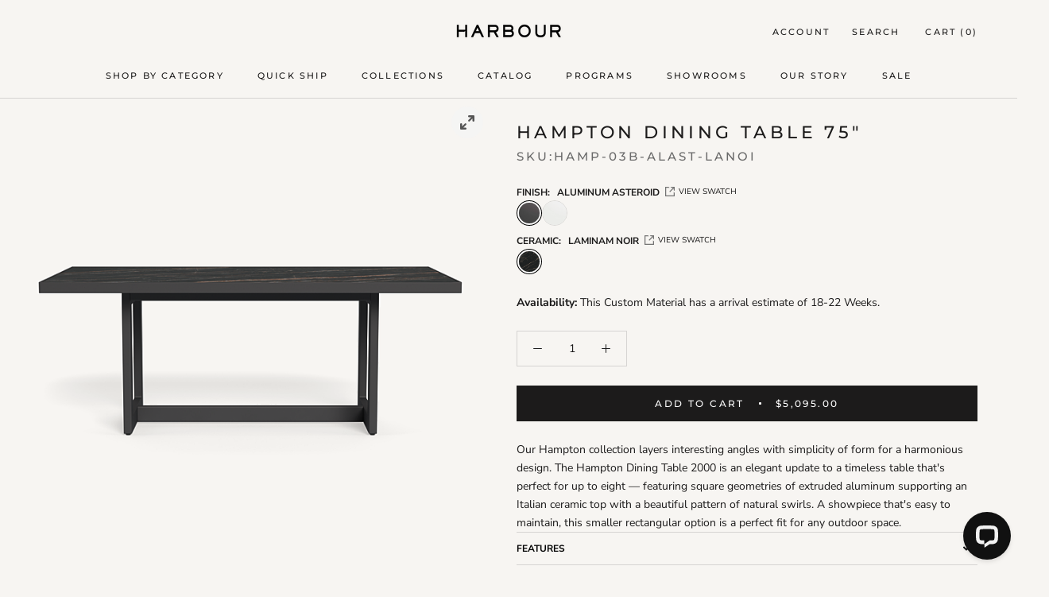

--- FILE ---
content_type: text/css
request_url: https://shopharbour.com/cdn/shop/t/191/assets/eu-overrides.css?v=19096983060621441861768862872
body_size: -182
content:
html.eu-visitor .shopify-payment-button,html.eu-visitor .shopify-payment-button__button,html.eu-visitor .shopify-payment-button__more-options{display:none!important}html.eu-visitor .ProductMeta__PriceList,html.eu-visitor .ProductMeta__PriceList_Membership,html.eu-visitor .ProductMeta__UnitPriceMeasurement,html.eu-visitor .ProductMeta__TaxNotice,html.eu-visitor .ProductItem__PriceList,html.eu-visitor .ProductItem__PriceList_Membership,html.eu-visitor .CartItem__PriceList,html.eu-visitor .CustomerLoggedIn_CartItem__PriceList,html.eu-visitor .Price,html.eu-visitor shopify-payment-terms{display:none!important}html.eu-visitor [data-menu-quick-ship=true]{display:none!important}html.eu-visitor section[data-explore-instock=true]{display:none!important}.EUQuoteCTA,html.eu-visitor .EUQuoteCTA,html.eu-visitor .Cart__Checkout,html.eu-visitor .Cart__Taxes,.Cart__RequestQuote{display:none!important}html.eu-visitor .Cart__RequestQuote{display:block!important}.Header__LanguageSelector{display:none!important}html.eu-visitor .Header__LanguageSelector{display:block!important}html.eu-visitor .ProductItem__Wrapper .ProductItem__LabelList{display:none!important}html.eu-visitor .Product__InfoWrapper .available-soon:not(.eu-eta-visible){display:none!important}html.eu-visitor .Product__InfoWrapper .available-soon.eu-eta-visible{display:block!important}.specs-table--eu,html.eu-visitor .specs-table--us{display:none!important}html.eu-visitor .specs-table--eu{display:table!important}html.eu-visitor [data-filter-label=in-stock-categories],html.eu-visitor [data-filter-label=in-stock],html.eu-visitor [data-filter-label=collections],html.eu-visitor [data-filter-label=frames],html.eu-visitor [data-filter-label=fabrics],html.eu-visitor [data-filter-label=price],html.eu-visitor [data-value=price-ascending],html.eu-visitor [data-value=price-descending]{display:none!important}html.eu-visitor .ProductItem__ImageWrapper--withAlternateImage:hover .ProductItem__Image{opacity:1!important}html.eu-visitor .ProductItem__ImageWrapper--withAlternateImage:hover .ProductItem__Image--alternate{opacity:0!important}#request-quote-modal .globo-form-app.default-layout.gfb-style-flat.gfb-font-size-medium{margin:0!important}.wsaio_coupon_link,.weglot-container,.weglot_switcher,#weglot-switcher-1{display:none!important}
/*# sourceMappingURL=/cdn/shop/t/191/assets/eu-overrides.css.map?v=19096983060621441861768862872 */


--- FILE ---
content_type: text/css
request_url: https://shopharbour.com/cdn/shop/t/191/assets/cylindo-custom.aio.min.css?v=16642812637614712461757216547
body_size: -606
content:
.cylindo-thumbnail-list{height:100px!important;align-items:center;justify-content:center;display:flex}.cylindo-thumbnail-list>li{opacity:1!important;width:90px!important;margin-left:5px!important;margin-right:5px!important}.cylindo-thumbnail-list>li.active img{border-color:var(--heading-color)}.cylindo-thumbnail-list>li>img{width:90px;border:1px solid #fff0}.cylindo-drag-to-rotate-tooltip{display:none!important}.cylindo-viewer-container.has-thumbs{margin-bottom:0}

--- FILE ---
content_type: text/css
request_url: https://shopharbour.com/cdn/shop/t/191/assets/product-explore-gallery.aio.min.css?v=15940021150906571901757216551
body_size: -614
content:
.ProductExploreGallery{padding:0 0;border-top:1px solid var(--border-color);background-color:#efefef}.ProductExploreGallery__Heading h3{display:none!important;font-family:Montserrat;font-weight:500;font-size:18px;line-height:30px;text-align:center;letter-spacing:3.6px;text-transform:uppercase;color:#1c1b1b}.ProductExploreGallery__Slideshow .ProductExploreGallery__Cell{width:40%;cursor:pointer}.ProductExploreGallery__pswp .pswp__img{cursor:default!important}.ProductExploreGallery__Cell--image img{object-fit:contain}.ProductExploreGallery__Slideshow .flickity-prev-next-button.previous{position:absolute;top:50%;left:10px}.ProductExploreGallery__Slideshow .flickity-prev-next-button.next{position:absolute;top:50%;right:10px}.ProductExploreGallery .Container{padding:0}

--- FILE ---
content_type: text/css
request_url: https://shopharbour.com/cdn/shop/t/191/assets/variant-selector.aio.min.css?v=85850421402212437101757216550
body_size: 413
content:
.ProductForm__Options{position:relative}.ProductVariant__Group{margin-bottom:10px}.ProductVariant__Item{cursor:pointer}.ProductVariant__Values{display:flex;flex-wrap:wrap;gap:7px}.HideVariant__Image{display:none!important}.ProductVariant__Radio{display:none}.ProductVariant__Item.variant_selected_initially .ProductVariant__Radio+.ProductVariant__Label,.ProductVariant__Radio:checked+.ProductVariant__Label{border:3px solid #000}.ProductVariant__Item.variant_selected_initially .ProductVariant__Radio+.ProductVariant__Label img,.ProductVariant__Radio:checked+.ProductVariant__Label img{box-shadow:0 0 0 2px #fff}.ProductVariant__HideSwatch{display:none!important}.ProductVariant__Label{border-radius:50px;border:1px solid #6a6a6a33;height:32px;width:32px;display:block;position:relative}.ProductVariant__Label.has_no_swatch{border-radius:0;border:1px solid #6a6a6a33;height:initial;width:initial;display:block;position:relative;padding:5px 10px}.ProductVariant__Radio:checked+.ProductVariant__Label.has_no_swatch{border:1px solid #000}.ProductVariant__Label img{border-radius:50px;cursor:pointer;height:100%;width:100%}.ProductVariant__Title__Toggle{display:flex;flex-direction:row;align-items:center}.ProductVariant__OptionName{display:block!important;text-transform:uppercase;font-weight:700;font-size:11px;white-space:nowrap}.ProductVariant__SwatchTitle{font-weight:600;font-size:12px;margin-bottom:4px}.ProductVariant__SelectedValue{margin-left:6px;margin-right:7px}.ProductVariant__SelectedSwatch{width:100%;margin-top:16px}.ProductVariant__SwatchDetails{display:flex;align-items:center;gap:27px}.ProductVariant__Modal__SwatchAddToCart{width:108px;height:40px;background:#1c1b1b;border:1px solid #1c1b1b;border-radius:0;color:#fff}.ProductVariant__Modal__Box{display:grid;grid-template-columns:1fr auto;width:100%;gap:20px;align-items:center;background:#fff;margin-top:auto;margin-bottom:10px}.ProductVariant__Modal__SwatchDetails{display:flex;flex-direction:column}.ProductVariant__Modal__SwatchTitle{font-family:"Nunito Sans";font-style:normal;font-weight:700;font-size:12px;line-height:100%;color:#1c1b1b}.ProductVariant__Modal__SwatchAddToCart p{font-family:Montserrat;font-style:normal;font-weight:500;font-size:12px;line-height:130%;text-align:center;letter-spacing:2.2px;text-transform:uppercase;color:#fff}.ProductVariant__GroupContainer:not(:last-child){margin-bottom:10px}.Custom__Container{margin-bottom:32px}.ProductVariant__SwatchAddToCart{font-size:12px;text-transform:uppercase;font-weight:700;text-decoration:underline;position:relative}.ProductVariant__SwatchAddToCart::before .ProductVariant__Modal__SwatchAddToCart::before{content:"";height:3px;width:3px;background:#000;position:absolute;top:50%;transform:translateY(-50%);left:-14px;border-radius:100%}.ProductName{font-family:Montserrat;font-style:normal;font-weight:500;font-size:16px;line-height:20px;letter-spacing:3.6px;text-transform:uppercase;margin-bottom:24px}.ProductDescription,.ProductVariant__Tooltip,.ProductVariant__Tooltip__Description{font-family:"Nunito Sans";font-style:normal;font-weight:400;font-size:13px;line-height:21px;color:#1c1b1b}.ProductVariant__Tooltip__Description{display:flex;flex-direction:column;align-items:flex-start;padding:16px;background:#fff;z-index:10;overflow:hidden}.ProductVariant__Tooltip__Content{overflow-y:auto;margin-bottom:20px}@media (min-width:1024px){.ProductVariant__Tooltip{position:fixed;top:50%;left:-35%;transform:translate(-50%,-15%);height:80vh;width:100%;max-width:375px;z-index:10;grid-template-columns:1fr;grid-template-rows:300px 1fr;display:none}}@media (max-width:650px){.ProductVariant__Tooltip{position:fixed;top:50%;left:50%;transform:translate(-50%,-50%);height:80vh;width:100%;max-width:375px;z-index:10;grid-template-columns:1fr;grid-template-rows:300px 1fr;display:none}}.ProductVariant__Tooltip__Image{height:100%;width:100%}.ProductVariant__Tooltip__Image img{height:100%;width:100%;object-fit:cover}.ProductVariant__Tooltip__Close{position:absolute;top:16px;right:16px;z-index:11;pointer-events:auto}.Tooltip__Toggle{display:flex;cursor:pointer;align-items:center;font-size:10px;margin-bottom:3px;white-space:nowrap;z-index:1}.Tooltip__Toggle svg{z-index:10;margin-right:5px}.Tooltip__Overlay{position:fixed;top:0;left:0;right:0;bottom:0;background:#000;opacity:.7;z-index:9;display:none}.ProductMeta__Sku{display:none}.ProductMeta__PriceList{display:none!important}@media (min-width:1024px){.ProductMeta__Sku{display:flex}.ProductVariant__Tooltip{height:initial;grid-template-rows:251px 251px;width:335px;z-index:10}.ProductVariant__OptionName{font-size:12px}}@media (min-width:1024px){.ProductVariant__Item:hover .ProductVariant__Tooltip{display:grid!important;position:absolute;top:-55px}.ProductMeta__Sku{display:flex}.ProductVariant__Tooltip:after{content:"";position:absolute;height:100%;width:25px;right:-25px}}

--- FILE ---
content_type: application/javascript
request_url: https://cdn.hyperspeed.me/script/assets-cdn.starapps.studio/apps/vsk/shopharbouroutdoor/data-1654294211.js?shop={{shop.permanent_domain}}
body_size: -320
content:
void 0===window.starapps_data&&(window.starapps_data={}),window.starapps_data.product_groups=[],window.starapps_data.product_groups_chart={};

--- FILE ---
content_type: text/javascript
request_url: https://shopharbour.com/cdn/shop/t/191/assets/geoip.js?v=87563616041447759131768961840
body_size: 1805
content:
document.addEventListener("DOMContentLoaded",function(){const HARBOUR_INTERNATIONAL_COOKIE="harbour_international_acknowledged",HARBOUR_EU_COOKIE="harbour_eu_acknowledged";let retryCount=0,popupElement=null,euPopupElement=null,euWelcomePopupElement=null;function getPopupElement(){return popupElement||(popupElement=document.getElementById("geoip-popup-container")),popupElement}function getEUPopupElement(){return euPopupElement||(euPopupElement=document.getElementById("geoip-eu-popup-container")),euPopupElement}function getEUWelcomePopupElement(){return euWelcomePopupElement||(euWelcomePopupElement=document.getElementById("geoip-eu-welcome-popup-container")),euWelcomePopupElement}function getCookie(name){const parts=`; ${document.cookie}`.split(`; ${name}=`);return parts.length===2?parts.pop().split(";").shift():null}function setCookie(name,value,days){let expires="";if(days){const date=new Date;date.setTime(date.getTime()+days*24*60*60*1e3),expires="; expires="+date.toUTCString()}document.cookie=name+"="+(value||"")+expires+"; path=/; SameSite=Lax"}function applyEUVisitorFlag(){document.documentElement.classList.add("eu-visitor"),document.dispatchEvent(new CustomEvent("harbour:eu-visitor-detected"))}function removeRegionSections(regionToRemove){document.querySelectorAll('[data-region-visibility="'+regionToRemove+'"]').forEach(function(section){var wrapper=section.closest(".shopify-section");wrapper?wrapper.remove():section.remove()})}function replaceCartTextForEU(){document.querySelectorAll('[data-action="add-to-cart"]').forEach(function(btn){var textSpan=btn.querySelector("span:first-child");textSpan&&textSpan.textContent.trim().toLowerCase()==="add to cart"&&(textSpan.textContent="Add to Quote",btn.innerHTML="",btn.appendChild(textSpan))}),document.querySelectorAll('a[data-drawer-id="sidebar-cart"]').forEach(function(link){let headingElement=link.classList.contains("Heading")?link:link.querySelector(".Heading.u-h6");if(headingElement){const text=headingElement.textContent;headingElement.textContent=text.replace(/Cart/gi,"Quote")}});const drawerTitle=document.querySelector(".Drawer__Title.Heading.u-h4");drawerTitle&&drawerTitle.textContent.toLowerCase().includes("cart")&&(drawerTitle.textContent="QUOTE")}const EU_SHIPPING_HTML='<p style="margin: 0;"><strong>Standard Delivery</strong> throughout Europe: 1-2 weeks.</p><p style="margin: 0;"><strong>White Glove Delivery</strong> throughout Europe: 1-3 weeks.</p>';function replaceShippingTextForEU(){const shippingTab=document.querySelector('[data-et-handle="tabs-shipping"] .easytabs-content-holder');shippingTab&&shippingTab.innerHTML!==EU_SHIPPING_HTML&&(shippingTab.innerHTML=EU_SHIPPING_HTML)}const EU_LINK_REPLACEMENTS={"/pages/trade-program":"/pages/trade-program-eu","/pages/shipping-delivery":"/pages/shipping-delivery-eu","/collections/in-stock":"/pages/european-stocking-program"},EU_REDIRECT_PATHS=["/collections/in-stock-all-outdoor","/collections/outdoor-furniture-covers","/collections/in-stock-weather-covers-ships-within-3-days","/collections/in-stock-swatches-ships-within-3-days","/collections/in-stock-throws-ships-within-3-days","/collections/in-stock-outdoor-sconces-ships-within-3-days","/collections/in-stock-outdoor-bar-carts-ships-within-3-days","/collections/in-stock-living","/collections/in-stock-outdoor-fire-tables","/collections/in-stock-outdoor-bar-tables","/collections/in-stock-outdoor-sectionals","/collections/in-stock-outdoor-lounge-chairs","/collections/in-stock-outdoor-side-tables","/collections/in-stock-dining","/collections/in-stock-pool","/collections/in-stock-outdoor-day-beds","/collections/in-stock-outdoor-dining-chairs","/collections/in-stock-outdoor-sun-lounges","/collections/in-stock-outdoor-coffee-tables","/collections/in-stock-outdoor-sofas","/collections/in-stock-outdoor-dining-tables","/collections/in-stock-outdoor-ottomans","/collections/in-stock-outdoor-counter-and-bar-stools","/collections/in-stock-outdoor-cabanas","/collections/sale-outdoor"],EU_REDIRECT_DESTINATION="/collections/eu-in-stock";function redirectToEUCollectionIfNeeded(){const currentPath=window.location.pathname,normalizedPath=currentPath.endsWith("/")?currentPath.slice(0,-1):currentPath;return EU_REDIRECT_PATHS.includes(normalizedPath)?(window.location.href=EU_REDIRECT_DESTINATION,!0):!1}function replaceNavigationLinksForEU(){Object.keys(EU_LINK_REPLACEMENTS).forEach(function(usUrl){const euUrl=EU_LINK_REPLACEMENTS[usUrl];document.querySelectorAll('a[href="'+usUrl+'"], a[href="'+usUrl+'/"]').forEach(function(link){link.setAttribute("href",euUrl)})})}function addEUInStockMenuItem(){const mainNav=document.querySelector(".Header__MainNav .HorizontalList");if(mainNav){const inStockItem=document.createElement("li");inStockItem.className="HorizontalList__Item HorizontalList__Item--eu-instock",inStockItem.innerHTML='<a href="/pages/european-stocking-program" class="Heading u-h6">IN STOCK</a>',mainNav.insertBefore(inStockItem,mainNav.firstChild)}const sidebarNav=document.querySelector(".SidebarMenu__Nav--primary");if(sidebarNav){const inStockCollapsible=document.createElement("div");inStockCollapsible.className="Collapsible Collapsible--eu-instock",inStockCollapsible.innerHTML='<a href="/pages/european-stocking-program" class="Collapsible__Button Heading Link Link--primary u-h6">IN STOCK</a>',sidebarNav.insertBefore(inStockCollapsible,sidebarNav.firstChild)}}var isModifyingFilters=!1;function modifyCollectionFiltersForEU(){window.location.pathname.startsWith("/collections/eu-in-stock")&&(isModifyingFilters||(isModifyingFilters=!0,document.querySelectorAll(".Linklist__Item label").forEach(function(label){if(!label.hasAttribute("data-eu-processed")){var text=label.textContent,zeroMatch=text.match(/\s*\(0\)\s*$/);if(zeroMatch){var listItem=label.closest(".Linklist__Item");listItem&&(listItem.style.display="none"),label.setAttribute("data-eu-processed","true");return}var newText=text.replace(/\s*\(\d+\)\s*$/,"");newText!==text&&(label.textContent=newText),label.setAttribute("data-eu-processed","true")}}),isModifyingFilters=!1))}function setupFilterObserver(){if(window.location.pathname.startsWith("/collections/eu-in-stock")){modifyCollectionFiltersForEU();var filterContainer=document.querySelector(".CollectionFilters");if(filterContainer){var observer=new MutationObserver(function(mutations){modifyCollectionFiltersForEU()});observer.observe(filterContainer,{childList:!0,subtree:!0})}document.addEventListener("shopify:section:load",modifyCollectionFiltersForEU)}}function getContinent(countryData){return!countryData||!countryData.continent||!countryData.continent.code?!1:countryData.continent.code}function showNonUSPopup(){const popup=getPopupElement();popup&&(popup.style.display="flex")}function hideNonUSPopup(){const popup=getPopupElement();popup&&(popup.style.display="none")}function showEUPopup(){const popup=getEUPopupElement();popup&&(popup.style.display="flex")}function hideEUPopup(){const popup=getEUPopupElement();popup&&(popup.style.display="none")}function showEUWelcomePopup(){const popup=getEUWelcomePopupElement();popup&&(popup.style.display="flex")}function hideEUWelcomePopup(){const popup=getEUWelcomePopupElement();popup&&(popup.style.display="none")}function applyEUExperience(){if(redirectToEUCollectionIfNeeded())return;applyEUVisitorFlag(),removeRegionSections("us"),replaceCartTextForEU(),replaceNavigationLinksForEU(),addEUInStockMenuItem(),setupFilterObserver();let shippingRetries=0;const maxShippingRetries=10;function tryReplaceShipping(){document.querySelector('[data-et-handle="tabs-shipping"] .easytabs-content-holder')?replaceShippingTextForEU():shippingRetries<maxShippingRetries&&(shippingRetries++,setTimeout(tryReplaceShipping,500))}tryReplaceShipping()}function handleGeoIP(countryData){const continent=getContinent(countryData);if(continent==="EU"){const sitePreference=getCookie(HARBOUR_EU_COOKIE);if(sitePreference==="us"){removeRegionSections("eu");return}applyEUExperience(),sitePreference||showEUWelcomePopup();return}removeRegionSections("eu"),getCookie(HARBOUR_INTERNATIONAL_COOKIE)||continent!=="NA"&&continent!=="EU"&&continent!=="OC"&&showNonUSPopup()}function initializeGeoIP(){if(typeof geoip2>"u"){retryCount<3&&(retryCount++,setTimeout(initializeGeoIP,1e3));return}geoip2.country(function(countryData){handleGeoIP(countryData)},function(error){console.error("[GeoIP] Error:",error)})}initializeGeoIP(),document.addEventListener("click",function(event){if(event.target&&event.target.id==="geoip-understand-button"&&(setCookie(HARBOUR_INTERNATIONAL_COOKIE,"true",5),hideNonUSPopup()),event.target&&event.target.hasAttribute("data-locale-code")){const languageUrl=event.target.getAttribute("data-language-url");setCookie(HARBOUR_EU_COOKIE,"eu",5),hideEUPopup(),languageUrl&&(window.location.href=languageUrl)}event.target&&event.target.id==="geoip-eu-welcome-continue"&&(setCookie(HARBOUR_EU_COOKIE,"eu",5),hideEUWelcomePopup()),event.target&&event.target.id==="geoip-eu-welcome-us"&&(event.preventDefault(),setCookie(HARBOUR_EU_COOKIE,"us",5),hideEUWelcomePopup(),window.location.reload())}),document.addEventListener("DOMContentLoaded",function(){if(!document.documentElement.classList.contains("eu-visitor"))return;const cartDrawer=document.getElementById("sidebar-cart");cartDrawer&&new MutationObserver(function(mutations){mutations.forEach(function(mutation){if(mutation.type==="attributes"&&mutation.attributeName==="aria-hidden"){const target=mutation.target;target.id==="sidebar-cart"&&target.getAttribute("aria-hidden")==="false"&&setTimeout(replaceCartTextForEU,50)}})}).observe(cartDrawer,{attributes:!0})})});
//# sourceMappingURL=/cdn/shop/t/191/assets/geoip.js.map?v=87563616041447759131768961840


--- FILE ---
content_type: application/javascript
request_url: https://cdn.hyperspeed.me/script/api.fastbundle.co/react-src/static/js/main.min.js?rgn=507127
body_size: 160
content:
if(!window.rbrHideScripts){window.rbrHideScripts=!0;const e="api.fastbundle.co",n="sdk.fastbundle.co",t=`https://${e}/v3/fast-bundle-conf/?shop_domain=${window.Shopify.shop}`,d=`https://${n}/{version}/main.min.js`,o=`https://${n}/{version}/vendor.js`,i=`https://${e}/scripts/cart.js`,s=`https://${n}/{version}/main.min.css`,c=Boolean(document.querySelectorAll(`script[src*="${n}"][type="module"]`).length),r=Boolean(document.querySelectorAll(`script[src*="${i}"]`).length);function addScriptsToHead(e){if(e.is_active){const n=e;n.pid=window.pid?`${window.pid}`:n.pid||"",n.domain=window.Shopify.shop,window.FastBundleConf=n;const t=n.frontend_version||"1.0.0",c=`?rgn=${n?.rgn}`,a=document.createElement("script");a.async=!0;let p=document.createElement("link");p.rel="stylesheet",a.src=d.replace("{version}",t),a.type="module",p.href=s.replace("{version}",t);let l=document.createElement("link");if(l.rel="modulepreload",l.href=o.replace("{version}",t),document.head.appendChild(l),document.head.appendChild(a),document.head.appendChild(p),!r){const e=document.createElement("script");e.src=i+c,e.async=!0,e.type="text/javascript",document.head.appendChild(e)}}}c||(window.FastBundleConf?.pid||window.fetch(window.location.pathname+".js").then((e=>e.json())).then((e=>window.pid=e.id)),window.FastBundleConf?addScriptsToHead(window.FastBundleConf):window.fetch(t).then((e=>e.json())).then((e=>addScriptsToHead(e))))}

--- FILE ---
content_type: text/javascript
request_url: https://shopharbour.com/cdn/shop/t/191/assets/flits_custom.js?v=84923472326777202981757216549
body_size: -765
content:
(function(Flits){if(Flits.Metafields.IS_SOCIAL_LOGIN_PAID&&Flits.Metafields.IS_SOCIAL_LOGIN_ENABLE){if(window.flitsObjects.allCssJs.socialLoginJs){Flits.LoadStyleScript('socialLoginJs',window.flitsObjects.allCssJs.socialLoginJs.url)}}}(Flits))

--- FILE ---
content_type: text/javascript
request_url: https://shopharbour.com/cdn/shop/t/191/assets/variable-products.js?v=139547795190963715341757216548
body_size: 11286
content:
function variableProductsInit(e){function t(){try{"undefined"!=typeof Shopify&&(Shopify.theme.name.toLowerCase().includes("wokiee")||document.querySelector(".tt-image-box"))&&(variableProductsInit.wokieeInterval=setInterval(()=>$(document).trigger("resize"),800)),document.querySelector(".tt-cart button").addEventListener("click",()=>{clearInterval(variableProductsInit.wokieeInterval)})}catch(e){}}function o(){function t(t){const n=a(t);if(!n)return 0;variableProductsInit.transformVariantValueToCondition||(variableProductsInit.transformVariantValueToCondition=(e=>e)),o(t,!0,(t,o,a)=>{if(o.shown=!0,o.wrap=t,!n.conditions.length||e.showProductsWithoutVariants&&1===a.variants.length&&"Default Title"===a.variants[0].option1)return;t.classList.contains("variable-products")||(t=t.parentElement);const r=[1,2,3];if("all"==n.match_type)n.conditions.forEach(e=>{const n=e.option_value.replace(/"/g,"").toLowerCase(),i=e.option_name.toLowerCase();let l=!1;if(r.forEach(r=>{const c=`option${r}`,s=o[c].replace(/\s/g," ").toLowerCase();if(a.options[c]&&a.options[c].name.toLowerCase()===i)switch(l=!0,e.operator){case"equal_to":variableProductsInit.transformVariantValueToCondition(s)!==n&&(t.classList.add("variable-removing"),o.shown=!1);break;case"not_equal_to":s===n&&(t.classList.add("variable-removing"),o.shown=!1);break;case"contains":s.includes(n)||(t.classList.add("variable-removing"),o.shown=!1);break;case"not_contains":s.includes(n)&&(t.classList.add("variable-removing"),o.shown=!1);break;default:t.classList.add("variable-removing"),o.shown=!1}}),!l)switch(e.operator){case"equal_to":case"contains":t.classList.add("variable-removing"),o.shown=!1}});else if("any"==n.match_type){let e=!1,i=!1;n.conditions.forEach(t=>{const n=t.option_value.replace(/"/g,"").toLowerCase(),l=t.option_name.toLowerCase();if(r.forEach(r=>{const c=`option${r}`,s=o[c].replace(/\s/g," ").toLowerCase();if(a.options[c]&&a.options[c].name.toLowerCase()===l)switch(i=!0,t.operator){case"equal_to":s===n&&(e=!0);break;case"not_equal_to":s!==n&&(e=!0);break;case"contains":s.includes(n)&&(e=!0);break;case"not_contains":s.includes(n)||(e=!0)}}),!i)switch(t.operator){case"equal_to":case"not_contains":case"contains":break;case"not_equal_to":e=!0}}),e||(t.classList.add("variable-removing"),o.shown=!1)}}),m&&S.forEach(e=>{!(e=e[Object.keys(e)[0]]).variants.find(e=>!0===e.shown)&&e.variants.length&&(e.variants[0].shown=!0,e.variants[0].wrap&&e.variants[0].wrap.classList.remove("variable-removing"))});const r=document.querySelectorAll(".variable-removing");return r.forEach(e=>{e.remove()}),r.length}function o(e,t,o){[...e].forEach(e=>{try{let l;if(t&&(l=e.closest(".variable-products")),l||(l=e.closest(".variable-products").children[0]),l){!l.querySelector("img, .grid-view-item__image")&&(1==l.parentElement.querySelectorAll("img").length||l.parentElement.classList.contains("variable-products")&&l.parentElement.querySelectorAll("img").length)&&(l=l.parentElement);let t=e.closest('a[href*="/products/"]');t||l.querySelectorAll('a[href*="/products/"]').forEach(function(e){e.href.match(/.*\/products\/([\S-]+)/)&&(t=e)}),t||"A"!=l.tagName||(t=l);var a=t.href.match(/.*\/products\/([\S-]+)/);productSlug=a[1];var n=productSlug.match(/([\S-]+)\?/);if(productSlug=n?n[1]:productSlug,product=S.find(function(e){return e[productSlug]||e[decodeURIComponent(productSlug)]}),product){product=product[productSlug]||product[decodeURIComponent(productSlug)],variantMatch=t.href.match(/variant=(\d+)/),variantId=variantMatch?variantMatch[1]:product.variants[0].id;var r=product.variants.find(function(e){return e.id==variantId});o(l,r,product,productSlug,variantId)}}}catch(i){console.log(i)}})}function n(t){if(e.add_to_cart_enabled&&!d()&&e.currentCollectionSlug&&"undefined"!=typeof VariableAddToCart){const a=new VariableAddToCart({params:e,linkSelector:P,productsCount:i,collection:t,initActionsByProductData:o});a.init(),variableProductsInit.VariableAddToCart=a}}let r=document.querySelectorAll(P);var i=r.length;S&&(i=-p,S.forEach(function(e){i+=e[Object.keys(e)[0]].variants.length}),i-=t(r),r=document.querySelectorAll(P),foundProducts=[],[...r].forEach(e=>{var t=e.closest(".variable-products");t&&!foundProducts.includes(t)&&foundProducts.push(t)}),foundProducts.length==i&&n(r))}function a(t){let o=undefined;if(e.collectionConditions.length){const a=window.location.pathname.match(/.*\/collections\/([\w\d-]+)/)||decodeURI(window.location.pathname).match(/.*\/collections\/((\w|[^\x00-\x7F]|-)+)/);if(a&&a[1])o=e.collectionConditions.find(e=>e.collection_handle===a[1]);else if(t.length){const a=s(t[0],e=>e.dataset.collectionConditionHandle);a?o=e.collectionConditions.find(e=>e.collection_handle===a.dataset.collectionConditionHandle):v&&(o=e.collectionConditions.find(e=>"search"===e.collection_handle))}}return o}function n(){function t(e){return"function"==typeof customLocaleConvert?customLocaleConvert(e,Shopify.locale):e}var o=e.variants_titles;for(var a in o){document.querySelectorAll('[data-behavior="variable-product_title"][data-variant_id="'+a+'"]').forEach(function(e){e&&o[a].length>1&&(e.textContent=t(o[a]))})}Shopify.theme.name.includes("Turbo")&&document.querySelectorAll('[data-behavior="variable-product_title"]').forEach(e=>e.classList.add("title"))}function r(){const t=document.querySelector(".variable-products");if(t&&!t.classList.contains("Grid__Cell")){const o=t.style.display,a=e.lazyload.firstAmount,n=25,r=document.querySelectorAll(".variable-products").length;if(document.querySelectorAll(".variable-products").forEach((e,t)=>{t>=a&&(e.style.display="none")}),r>a){let t=!1,i=a;document.addEventListener("scroll",function(){let a=e.styles.footer_min_size||(d()?2200:1200);const l=document.querySelector("footer");if(l)try{const e=parseInt(getComputedStyle(l).height.slice(0,-2))+400;e>a&&(a=e);const t=document.querySelector('[data-section-id="recently-viewed-products"]');t&&(a+=parseInt(getComputedStyle(t).height.slice(0,-2)))}catch(c){}!t&&window.scrollY+a>document.body.clientHeight-window.innerHeight&&(t=!0,i<r&&(i+=n,document.querySelectorAll(".variable-products").forEach((e,t)=>{t<i&&(e.style.display=o)}),t=!1))})}}}function i(){const e=document.querySelector("#variable-products-load-css");e&&e.remove()}function l(e){const t=[...e.querySelectorAll(".variable-products")].map(e=>"A"==e.tagName?e.href:e.querySelector('a[href*="products"]')&&e.querySelector('a[href*="products"]').href).filter(e=>e);let o={};const a=c(t.map(e=>{const t=decodeURI(e).match(/.*\/products\/([\S]+)\?/);if(t)return o[t[1]]||(o[t[1]]=[]),o[t[1]].push(e),t[1]}));let n=[];a.forEach(function(e){e&&(n.push(o[e][0]),o[e].shift())}),n.forEach(function(t){const o=e.querySelector(`a[href*="${t.match(/\/products\/([\S]+)/)[0]}"]`);o?e.append(o.closest(".variable-products")):console.log(t)})}function c(e){function t(e){let t=[];const o=e.length,a=Math.floor(o/2);for(let n=0;n<a;n++)t.push(e[n]),t.push(e[o-1-n]);return a!==o/2&&t.push(e[a]),t}function o(){let e=0;if(n.forEach(t=>{for(var o=a.length-1;o>=0;o--)if(a[o]&&a[o]!=t&&a[o-1]!=t)return a.splice(o,0,t),void(e+=1)}),n.length-e)for(var t=0;t<n.length-e;t++)a.push(n[n.length-1])}let a=[],n=[];return t(t(t(t(t(e))))).forEach(e=>{if(a[a.length-1]!=e){a.push(e);const t=n[n.length-1];t&&t!=e&&(a.push(t),n.pop())}else n.push(e)}),o(),a}function s(e,t){return e==document.body?undefined:t(e.parentElement)?e.parentElement:s(e.parentElement,t)}function d(){if(/(android|bb\d+|meego).+mobile|avantgo|bada\/|blackberry|blazer|compal|elaine|fennec|hiptop|iemobile|ip(hone|od)|ipad|iris|kindle|Android|Silk|lge |maemo|midp|mmp|netfront|opera m(ob|in)i|palm( os)?|phone|p(ixi|re)\/|plucker|pocket|psp|series(4|6)0|symbian|treo|up\.(browser|link)|vodafone|wap|windows (ce|phone)|xda|xiino/i.test(navigator.userAgent)||/1207|6310|6590|3gso|4thp|50[1-6]i|770s|802s|a wa|abac|ac(er|oo|s\-)|ai(ko|rn)|al(av|ca|co)|amoi|an(ex|ny|yw)|aptu|ar(ch|go)|as(te|us)|attw|au(di|\-m|r |s )|avan|be(ck|ll|nq)|bi(lb|rd)|bl(ac|az)|br(e|v)w|bumb|bw\-(n|u)|c55\/|capi|ccwa|cdm\-|cell|chtm|cldc|cmd\-|co(mp|nd)|craw|da(it|ll|ng)|dbte|dc\-s|devi|dica|dmob|do(c|p)o|ds(12|\-d)|el(49|ai)|em(l2|ul)|er(ic|k0)|esl8|ez([4-7]0|os|wa|ze)|fetc|fly(\-|_)|g1 u|g560|gene|gf\-5|g\-mo|go(\.w|od)|gr(ad|un)|haie|hcit|hd\-(m|p|t)|hei\-|hi(pt|ta)|hp( i|ip)|hs\-c|ht(c(\-| |_|a|g|p|s|t)|tp)|hu(aw|tc)|i\-(20|go|ma)|i230|iac( |\-|\/)|ibro|idea|ig01|ikom|im1k|inno|ipaq|iris|ja(t|v)a|jbro|jemu|jigs|kddi|keji|kgt( |\/)|klon|kpt |kwc\-|kyo(c|k)|le(no|xi)|lg( g|\/(k|l|u)|50|54|\-[a-w])|libw|lynx|m1\-w|m3ga|m50\/|ma(te|ui|xo)|mc(01|21|ca)|m\-cr|me(rc|ri)|mi(o8|oa|ts)|mmef|mo(01|02|bi|de|do|t(\-| |o|v)|zz)|mt(50|p1|v )|mwbp|mywa|n10[0-2]|n20[2-3]|n30(0|2)|n50(0|2|5)|n7(0(0|1)|10)|ne((c|m)\-|on|tf|wf|wg|wt)|nok(6|i)|nzph|o2im|op(ti|wv)|oran|owg1|p800|pan(a|d|t)|pdxg|pg(13|\-([1-8]|c))|phil|pire|pl(ay|uc)|pn\-2|po(ck|rt|se)|prox|psio|pt\-g|qa\-a|qc(07|12|21|32|60|\-[2-7]|i\-)|qtek|r380|r600|raks|rim9|ro(ve|zo)|s55\/|sa(ge|ma|mm|ms|ny|va)|sc(01|h\-|oo|p\-)|sdk\/|se(c(\-|0|1)|47|mc|nd|ri)|sgh\-|shar|sie(\-|m)|sk\-0|sl(45|id)|sm(al|ar|b3|it|t5)|so(ft|ny)|sp(01|h\-|v\-|v )|sy(01|mb)|t2(18|50)|t6(00|10|18)|ta(gt|lk)|tcl\-|tdg\-|tel(i|m)|tim\-|t\-mo|to(pl|sh)|ts(70|m\-|m3|m5)|tx\-9|up(\.b|g1|si)|utst|v400|v750|veri|vi(rg|te)|vk(40|5[0-3]|\-v)|vm40|voda|vulc|vx(52|53|60|61|70|80|81|83|85|98)|w3c(\-| )|webc|whit|wi(g |nc|nw)|wmlb|wonu|x700|yas\-|your|zeto|zte\-/i.test(navigator.userAgent.substr(0,4)))return!0}function u(){e.currentCollectionSlug&&document.querySelectorAll(".product-block__image-container").forEach(e=>{"0px"===e.style.height&&e.style.removeProperty("height")})}if(variableProductsInited)return;variableProductsInited=!0;let p=0,m=!1;try{const t=window.location.pathname.match(/.*\/products\/([\w\d-]+)/);if(t)return i(),void(e.enable&&e.storeProductViewsUrl&&!Shopify.designMode&&$&&$.ajax&&fetch(t[0]+".js").then(e=>e.json()).then(t=>{var o=window.location.search.match(/variant=(\d+)/),a=null;if(o){a=t.variants.find(function(e){return e.id==o[1]}).title;var n={product:{product_id:t.id,variant_id:o[1],vendor:t.vendor,product_type:t.type,product_handle:t.handle,product_title:t.title,variant_title:a}};$.ajax({method:"GET",url:e.storeProductViewsUrl,data:n})}}));var h=document.querySelector('[data-behavior="variable-products"]'),v="/search"===window.location.pathname,f='a[href*="/products/"]:not([href*=".JP"]):not([href*=".png"]):not([href*=".PNG"])';if(h&&h.dataset.nextPage&&(e.nextPage=h.dataset.nextPage),e.enable){try{let t=window.location.search.split("&"),o=!1;if(t){g();const a=["Color","Colour","Colore","Kolor","Kleur","Kolore","Couleur","Farbe","F\xe4rg","Farve","\uc0c9","\u8272","Pattern"];let n=[];t=t.filter(e=>e.includes("filter.v.option."));let r="";const i=e=>{t.map(t=>{let o=(t=t.split("="))[0],i=t[1];(o=o.split("filter.v.option.")[1])&&(o=o[0].toUpperCase()+o.slice(1),e?a.includes(o)&&i&&n.push({name:o,value:i}):o.toLowerCase()===r&&i&&n.push({name:o,value:i}))})};i(!0),!n.length&&t.length&&(r=t[0].split("=")[0].split("filter.v.option.")[1],i(!1)),n.length&&(e.collectionConditions.push({collection_handle:v?"search":e.currentCollectionSlug,match_type:"any",conditions:n.map(e=>({operator:"equal_to",option_name:b(e.name),option_value:b(e.value)}))}),variableProductsInit.withFilters=!0,o=!0)}else g();function b(e){let t="",o=decodeURIComponent(e);for(let e=0;e<o.length;e++)t+="+"===o[e]?" ":o[e];return t}function g(){!o&&variableProductsInit.withFilters&&(e.collectionConditions=e.collectionConditions.filter(t=>t.collection_handle!==(v?"search":e.currentCollectionSlug)))}}catch(k){console.log(`Filter: ${k}`)}const t=window.location.pathname.match(/.*\/collections\/([\w\d-]+)/)||decodeURI(window.location.pathname).match(/.*\/collections\/((\w|[^\x00-\x7F]|-)+)/);let o;if(t||!e.onCollectionPages&&(!v||e.onSearchPages)){function y(){let t=e.collectionConditions.find(t=>t.collection_handle===e.currentCollectionSlug);v&&e.onSearchPages&&(t=e.collectionConditions.find(e=>"search"===e.collection_handle));let a=!("/"===window.location.pathname)&&!t&&e.lazyload.enabled;document.querySelectorAll('[data-behavior="variable-products"]').forEach(function(n){const r=n.dataset.collectionHandle;e.currentCollectionSlug||(t=e.collectionConditions.find(e=>e.collection_handle===r))&&(n.parentElement.dataset.collectionConditionHandle=r),(t||e.manualSorting[r])&&(a=!1),n.dataset.collectionHandle&&(o=e.blackListsForCollections[n.dataset.collectionHandle]),[...n.parentElement.children].forEach(t=>{"variable-products"===t.dataset.behavior||!t.querySelector(f)&&!t.matches(f)||t.classList.contains("variable-products")||t.querySelector('[data-behavior="variable-products"]')||t.classList.add("variable-removing"),"HEADER"===t.tagName&&(e.unpackPrependLogic=!1)}),[...n.children].forEach(e=>{if('<div style="clear:both"></div>'===e.outerHTML||e.classList.contains("collection-grid-item-advertisement"))e.remove();else if(e.classList.add("variable-products"),o){const t=e.querySelector('[data-behavior="variable-product_title"]');t&&o.includes(t.dataset.variant_id)&&(e.remove(),p+=1)}})}),document.querySelectorAll('[data-behavior="variable-products"]').forEach(function(t){e.mixVariantsEnabled&&l(t),e.unpackPrependLogic?[...t.children].filter(e=>"SCRIPT"!=e.tagName).reverse().forEach(function(e){t.parentElement.prepend(e)}):[...t.children].filter(e=>"SCRIPT"!=e.tagName).forEach(function(e){t.parentElement.append(e)}),t.remove()});try{a&&r()}catch(k){console.log(k)}document.querySelectorAll(".variable-removing").forEach(e=>{e.remove()})}t&&(o=e.blackListsForCollections[e.currentCollectionSlug]),y(),n()}else document.querySelectorAll('[data-behavior="variable-products"]').forEach(e=>{e.remove()})}else document.querySelectorAll('[data-behavior="variable-products"]').forEach(e=>{e.remove()}),setInterval(()=>{const e=document.querySelector('[data-behavior="variable-products"]');e&&e.remove()},500)}catch(k){console.log(k),document.querySelectorAll('[data-behavior="variable-products"]').forEach(e=>{e.remove()})}finally{const e=document.querySelector(".variable-loader");e&&(e.style.display="none"),i(),u()}let w=document.querySelector('[data-behavior="variable_product_list"]'),S=undefined;if(h){if(w){w.remove();try{S=JSON.parse(w.dataset.product_list),VariableProductsParams.productsData=S,variableProductsInit.productOffset=+w.dataset.prodOffset,variableProductsInit.variantOffset=+w.dataset.varOffset,variableProductsInit.productDataByHandle=(t=>{let o;return e.productsData.forEach(e=>{for(const[a,n]of Object.entries(e))if(a===t)return void(o=n)}),o}),variableProductsInit.optionsDataByHandle=(e=>{let t={};const o=variableProductsInit.productDataByHandle(e);for(let e in o.options)t[o.options[e].name]=e;return t})}catch(k){console.log(k)}}var P='[data-behavior="variable-product_title"]';setTimeout(function(){o()},0)}else e.enabledGlobal;let C=!1;const _=document.querySelector(".variable-products"),q=a(document.querySelectorAll(P));if(q&&q.sort_conditions.length&&"undefined"!=typeof SortConditions){const t=new SortConditions({productsData:e.productsData,sort_conditions:q.sort_conditions});try{t.sort(_.parentElement)}catch(k){console.log(k)}}if(_&&e.currentCollectionSlug){if("undefined"!=typeof ManualSorting&&e.manualSorting[e.currentCollectionSlug]){const t=new ManualSorting({manualSorting:e.manualSorting[e.currentCollectionSlug]});try{t.sort(_.parentElement)}catch(k){console.log(k)}}if("undefined"!=typeof VariablePaging){const t=new VariablePaging({liquidSectionId:e.lazyload.paging.liquidSectionId,container:_.parentElement});setTimeout(()=>{t.initLoading()},2e3)}}t(),(h&&S||C||document.querySelector(".boost-pfs-filter-wrapper-page")||document.querySelector(".boost-pfs-filter-products")||document.querySelector("#bc-sf-filter-products"))&&(variableProductsInit.reinit||(variableProductsInit.reinit=(()=>{function t(){document.querySelector('[data-behavior="variable-products"]')&&document.querySelector('script[src*="variable-loader.js"]')&&(variableProductsInited=!1,document.querySelector(".variable-products")&&(e.unpackPrependLogic=!1),variableProductsInit(e))}setInterval(t,500)}),variableProductsInit.reinit()))}var VariableProductsParams={enable:!1,checkoutRedirect:"",btnLabel:"",onCollectionPages:!0,showProductsWithoutVariants:!1,storeProductViewsUrl:"https://variable.zubrcommerce.com/product_views/store.json",optionsViewType:"only_choosen",optionsInfo:{only:"Frame,Accent,Fabric,Finish,Material",variantsBlackList:[],variantsWhiteList:[],variantTitleType:"",customTitleCode:""},variants_titles:{},wrapSelector:".grid",wrapSelectorsUrl:"https://variable.zubrcommerce.com/selectors/wrap.json",jqueryPresented:!1,jqueryStatusUrl:"https://variable.zubrcommerce.com/selectors/jquery.json",blackListsForCollections:{sale:["42641594319096","42641594384632","42641594253560","42641594188024","42641594450168","42641593663736","42641593598200","42641593532664","42641593499896","42641593696504","42641593303288","42641593827576","42641593336056","42641593925880","42641593401592","42641594056952","42641593368824","42641593991416","42641593270520","42641593762040","42641525506296","42641525670136","42641526030584","42641525997816","42641525965048","42641525899512","42641525866744","42641525833976","42641525801208","42641525637368","42641525604600","42641525768440","42641525735672","42641522655480","42641522721016","42641522753784","42641522786552","42641509187832","42641509122296","42641508270328","42641504239864","42641504207096","42641503748344","42641503682808","42641503584504","42641503551736","42641504108792","42641504043256","42641503813880","42641503879416","42641503944952","42641504010488","42641504272632","42641504305400","42641504338168","42641504370936","42641495621880","42641495589112","42641495556344","42641495490808","42641495458040","42641495425272","42641495392504","42641495032056","42641494999288","42641494966520","42641494900984","42641494868216","42641494835448","42641494802680","42641495195896","42641495163128","42641494638840","42641494606072","42641495359736","42641495326968","42641495261432","42641495228664","42641494769912","42641494737144","42641494704376","42641494671608","42641495064824","42641494540536","42641495097592","42641476550904","42641476518136","42641476452600","42641476583672","42641476649208","42641476714744","42641476813048","42641475698936","42641474224376","42641474191608","42641474355448","42641472258296","42641472323832","42641472553208","42641472618744","42641451614456","42641450402040","42641436377336","42641436311800","42641437950200","42641438081272","42641436672248","42641436770552","42641436868856","42641436967160","42641438408952","42641438507256","42641438605560","42641438703864","42641436508408","42641436573944","42641438179576","42641438277880","42641437065464","42641437163768","42641437294840","42641437425912","42641437622520","42641437753592","42641437851896","42641438802168","42641438998776","42641439129848","42641439293688","42641439523064","42641439621368","42641439752440","42641450631416","42641450729720","42641450795256","42641450893560","42641451942136","42641451974904","42641452007672","42641452040440","42641450467576","42641450565880","42641451876600","42641451909368","42641450991864","42641451057400","42641451155704","42641451221240","42641451385080","42641451450616","42641451548920","42641452073208","42641452105976","42641452138744","42641452171512","42641452302584","42641452368120","42641452400888","42641472651512","42641472717048","42641472454904","42641472487672","42641472782584","42641472848120","42641472880888","42641472913656","42641472979192","42641473011960","42641473077496","42641474388216","42641474420984","42641474453752","42641474289912","42641474322680","42641474486520","42641474519288","42641474552056","42641474584824","42641474650360","42641474683128","42641474715896","42641508303096","42641508335864","42641508368632","42641508466936","42641508532472","42641508630776","42641508696312","42641508860152","42641508958456","42641509023992","42641509286136","42641509384440","42641509482744","42641509581048","42641509679352","42641509843192","42641509941496","42641510072568","42641510236408","42641510301944","42641510400248","42904056332536","42904056365304","42641522819320","42641424056568","42641413210360","42641412980984","42641410326776","42641410261240","42641409212664","42641391845624","42641391943928","42641382310136","42641382277368","42641382834424","42641375396088","42641376477432","42641421566200","42641421893880","42641421959416","42641422024952","42641424482552","42641424515320","42641424548088","42641421730040","42641421795576","42641424318712","42641424384248","42641424613624","42641424646392","42641424679160","42641424711928","42641424777464","42641424810232","42641424843000","42641422123256","42641422221560","42641422352632","42641422483704","42641423859960","42641423925496","42641423991032","42641409507576","42641409573112","42641409638648","42641409704184","42641410523384","42641410621688","42641410687224","42641410785528","42641409376504","42641409442040","42641410392312","42641410457848","42641409769720","42641409835256","42641409900792","42641409966328","42641410097400","42641410162936","42641410228472","42641410851064","42641410883832","42641410949368","42641411014904","42641411178744","42641411211512","42641411244280","42641392009464","42641392042232","42641392140536","42641392206072","42641382441208","42641382899960","42641382473976","42641382506744","42641382539512","42641382998264","42641383031032","42641383063800","42641383096568","42641382375672","42641382408440","42641382932728","42641382965496","42641382572280","42641382605048","42641382637816","42641382670584","42641382736120","42641382768888","42641382801656","42641383129336","42641383162104","42641383194872","42641383227640","42641383293176","42641383325944","42641383358712","42641375592696","42641375756536","42641375789304","42641375887608","42641376706808","42641376772344","42641376837880","42641376870648","42641375494392","42641375527160","42641376608504","42641376674040","42641376936184","42641376968952","42641377034488","42641377100024","42641377231096","42641377263864","42641377329400","42641375953144","42641376084216","42641376149752","42641376215288","42641376313592","42641376379128","42641376411896","42641382342904","42641391747320","42641421992184","42641424580856","42641476485368","42641593729272","42641594515704","42641508204792","42641508237560","42641525539064","42641525702904","42641392402680","42641392468216","42641392238840","42641392304376","42641387782392","42641387749624","42641388863736","42641388929272","42641388011768","42641392500984","42641392533752","42641392566520","42641392599288","42641388077304","42641388241144","42641389158648","42641389224184","42641389289720","42641389355256","42641387847928","42641387946232","42641388994808","42641389093112","42641388306680","42641388372216","42641388437752","42641388503288","42641388667128","42641388732664","42641388798200","42641389388024","42641389486328","42641389551864","42641389650168","42641389781240","42641389846776","42641389912312","42641602052344","42641601986808","42641601954040","42641601921272","42641601888504","42641602019576","42641601659128","42641601560824","42641601462520","42641601298680","42641601429752","42641601364216","42641601626360","42641601069304","42641601724664","42641601102072","42641601757432","42641601233144","42641601822968","42641601167608","42641601790200","42641601003768","42641601691896","42641601495288","42641601396984","42641601331448","42641601265912","42641601528056","42641600872696","42641600741624","42641600643320","42641600708856","42641600676088","42641600839928","42641600479480","42641600512248","42641600971000","42641600610552","42641601134840","42641600577784","42641601036536","42641600446712","42641600905464","42641598710008","42641599135992","42641598742776","42641599496440","42641598841080","42641599398136","42641598808312","42641599299832","42641598775544","42641598873848","42641599561976","42641598906616","42641599660280","42641598939384","42641599758584","42641598972152","42641599856888","42641599004920","42641599955192","42641599037688","42641600020728","42641599070456","42641600184568","42641597071608","42641596940536","42641596842232","42641596743928","42641596580088","42936331206904","42641596547320","42641596285176","42641596055800","42641595859192","42641595662584","42641595433208","42641595072760","42641593630968","42641592746232","42641592516856","42641526128888","42641526653176","42641526096120","42641526259960","42641526292728","42641526358264","42641526194424","42641526227192","42641526391032","42641526423800","42641526456568","42641526489336","42641526554872","42641526587640","42641526620408","42641501716728","42641501946104","42641501815032","42641501290744","42641501257976","42641501487352","42641501192440","42641501159672","42641501323512","42641501356280","42641501389048","42641501421816","42641502077176","42641502175480","42641502306552","42641502404856","42641499848952","42641499193592","42641477992696","42641477894392","42641477861624","42641478025464","42641478058232","42641478091000","42641478123768","42641476255992","42641476288760","42641476190456","42641476321528","42641475993848","42641476026616","42641475928312","42641476059384","42641476354296","42641476387064","42641476419832","42641476092152","42641476124920","42641476157688","42641451843832","42641443881208","42641443750136","42641444602104","42641444634872","42641444667640","42641444143352","42641444208888","42641444307192","42641444765944","42641444798712","42641444831480","42641444864248","42641443979512","42641444045048","42641444700408","42641444733176","42641444339960","42641444372728","42641444405496","42641444438264","42641444503800","42641444536568","42641444569336","42641444897016","42641444929784","42641444962552","42641444995320","42641445060856","42641445093624","42641445126392","42641442013432","42641441915128","42641443455224","42641443520760","42641441030392","42641442210040","42641442144504","42641442242808","42641443553528","42641443619064","42641442930936","42641442963704","42641443062008","42641443127544","42641443258616","42641443324152","42641443389688","42641443848440","42641443913976","42641443946744","42641444012280","42641444110584","42641444176120","42641444241656","42641442373880","42641441292536","42641441358072","42641441423608","42641441489144","42641442570488","42641442636024","42641442799864","42641442865400","42641441161464","42641441227000","42641442439416","42641442504952","42641441554680","42641441620216","42641441685752","42641441718520","42641441849592","42641441980664","42641442078968","42641443029240","42641443160312","42641443225848","42641443291384","42641443422456","42641443487992","42641443586296","42641440801016","42641440768248","42641441751288","42641441816824","42641440932088","42641440997624","42641441128696","42641442046200","42641442177272","42641442308344","42641442406648","42641440866552","42641440899320","42641441882360","42641441947896","42641441194232","42641441259768","42641441325304","42641441390840","42641441521912","42641441587448","42641441652984","42641442472184","42641442537720","42641442603256","42641442668792","42641442898168","42641442996472","42641443094776","42641439064312","42641438933240","42641440080120","42641440112888","42641439359224","42641439457528","42641439555832","42641439654136","42641440211192","42641440243960","42641440276728","42641440309496","42641439195384","42641439326456","42641440145656","42641440178424","42641439719672","42641439817976","42641439883512","42641439916280","42641439981816","42641440014584","42641440047352","42641440342264","42641440375032","42641440407800","42641440440568","42641440506104","42641440538872","42641440571640","42641436737784","42641438245112","42641438343416","42641437131000","42641437196536","42641437327608","42641437393144","42641438671096","42641438769400","42641438900472","42641439031544","42641436934392","42641437032696","42641438441720","42641438540024","42641437491448","42641437589752","42641437688056","42641437786360","42641437982968","42641438015736","42641438114040","42641439162616","42641439260920","42641439391992","42641439490296","42641439686904","42641439785208","42641439850744","42641436213496","42641436180728","42641437556984","42641437720824","42641436410104","42641436475640","42641436541176","42641436639480","42641438048504","42641438146808","42641438310648","42641438376184","42641436279032","42641436344568","42641437819128","42641437917432","42641436705016","42641436803320","42641436901624","42641436999928","42641437262072","42641437360376","42641437458680","42641438474488","42641438572792","42641438638328","42641438736632","42641438966008","42641439097080","42641439228152","42641433854200","42641435132152","42641435230456","42641433723128","42641434149112","42641434214648","42641434312952","42641434378488","42641435459832","42641435525368","42641435590904","42641435623672","42641433985272","42641434050808","42641435361528","42641435394296","42641434444024","42641434542328","42641434607864","42641434706168","42641434870008","42641434968312","42641435033848","42641435689208","42641435754744","42641435820280","42641435885816","42641435984120","42641436016888","42641436049656","42641433329912","42641433395448","42641434738936","42641434837240","42641434902776","42641433624824","42641433690360","42641433755896","42641433886968","42641435164920","42641435197688","42641435263224","42641435328760","42641433493752","42641433559288","42641435001080","42641435099384","42641434018040","42641434083576","42641434181880","42641434280184","42641434476792","42641434575096","42641434640632","42641435427064","42641435492600","42641435558136","42641435656440","42641435787512","42641435853048","42641435918584","42641431593208","42641432117496","42641432281336","42641432314104","42641432150264","42641432346872","42641432379640","42641431724280","42641431757048","42641431822584","42641431658744","42641431691512","42641432215800","42641432248568","42641431855352","42641431888120","42641431920888","42641431953656","42641432019192","42641432051960","42641432084728","42641432412408","42641432445176","42641432477944","42641432543480","42641432641784","42641432707320","42641432740088","42641428218104","42641428283640","42641429364984","42641428545784","42641428611320","42641428676856","42641428742392","42641429627128","42641429659896","42641429725432","42641429790968","42641428414712","42641428480248","42641429561592","42641429594360","42641428807928","42641428873464","42641428971768","42641429037304","42641429168376","42641429233912","42641429299448","42641429856504","42641429922040","42641430053112","42641430151416","42641430315256","42641430413560","42641430479096","42641427824888","42641427792120","42641428578552","42641427988728","42641428021496","42641428087032","42641428840696","42641428906232","42641428939000","42641429004536","42641427923192","42641427955960","42641428709624","42641428775160","42641428119800","42641428152568","42641428185336","42641428250872","42641428381944","42641428447480","42641428513016","42641429102840","42641429135608","42641429201144","42641429266680","42641429397752","42641429463288","42641429528824","42641424908536","42641424941304","42641421631736","42641421697272","42641423663352","42641423696120","42641423204600","42641423270136","42641423302904","42641423368440","42641423827192","42641423892728","42641423958264","42641424023800","42641421828344","42641421861112","42641423728888","42641423761656","42641423401208","42641423433976","42641423466744","42641423499512","42641423565048","42641423597816","42641423630584","42641424089336","42641424122104","42641424187640","42641424253176","42641424351480","42641424417016","42641424449784","42641424220408","42641418977528","42641419927800","42641419993336","42641419206904","42641419272440","42641419337976","42641419403512","42641420222712","42641420255480","42641420288248","42641420321016","42641419108600","42641419174136","42641420058872","42641420124408","42641419469048","42641419501816","42641419567352","42641419632888","42641419763960","42641419796728","42641419895032","42641420353784","42641420386552","42641420419320","42641420452088","42641420550392","42641420583160","42641420615928","42641418780920","42641418813688","42641417961720","42641418027256","42641418223864","42641418256632","42641418322168","42641418354936","42641419075832","42641419141368","42641419239672","42641419370744","42641418125560","42641418158328","42641418944760","42641418879224","42641418420472","42641418453240","42641418486008","42641418551544","42641418617080","42641418682616","42641418715384","42641419436280","42641419534584","42641419665656","42641419731192","42641419960568","42641420026104","42641420091640","42641417830648","42641420648696","42641420517624","42641418191096","42641418289400","42641418387704","42641418518776","42641421009144","42641421041912","42641421074680","42641421107448","42641417928952","42641418060024","42641420747000","42641420878072","42641418649848","42641418748152","42641418846456","42641419010296","42641419600120","42641419829496","42641420157176","42641421140216","42641421205752","42641421238520","42641421271288","42641421369592","42641421402360","42641421435128","42641415897336","42641415995640","42641417142520","42641417208056","42641416290552","42641416323320","42641416421624","42641416487160","42641417371896","42641417404664","42641417437432","42641417470200","42641416126712","42641416225016","42641417306360","42641417339128","42641416552696","42641416651000","42641416683768","42641416782072","42641416945912","42641417011448","42641417076984","42641417502968","42641417535736","42641417568504","42641417601272","42641417666808","42641417699576","42641417732344","42641415733496","42641415799032","42641414062328","42641414193400","42641414619384","42641414717688","42641414848760","42641414979832","42641416093944","42641416159480","42641416257784","42641416388856","42641414422776","42641414488312","42641415864568","42641415962872","42641415110904","42641415209208","42641415340280","42641415438584","42641415569656","42641415602424","42641415667960","42641416519928","42641416618232","42641416749304","42641416814840","42641417044216","42641417175288","42641417273592","42641413341432","42641413406968","42641414324472","42641414357240","42641413636344","42641413669112","42641413734648","42641413767416","42641414586616","42641414652152","42641414750456","42641414783224","42641413505272","42641413570808","42641414455544","42641414521080","42641413832952","42641413865720","42641413931256","42641413964024","42641414095096","42641414160632","42641414226168","42641414881528","42641415012600","42641415078136","42641415176440","42641415307512","42641415373048","42641415471352","42641415405816","42641415536888","42641413472504","42641413800184","42641413898488","42641414127864","42641415831800","42641415930104","42641416061176","42641416192248","42641413603576","42641413701880","42641415700728","42641415766264","42641414258936","42641414390008","42641414553848","42641414684920","42641415045368","42641415143672","42641415274744","42641416356088","42641416454392","42641416585464","42641416716536","42641416978680","42641417109752","42641417240824","42641391780088","42641390829816","42641390928120","42641390698744","42641390764280","42641390993656","42641390731512","42641390797048","42641390633208","42641390665976","42641390862584","42641385718008","42641390895352","42641390960888","42641391026424","42641385652472","42641385685240","42641386209528","42641386242296","42641385816312","42641385849080","42641385914616","42641386373368","42641386406136","42641386438904","42641386471672","42641385750776","42641385783544","42641386307832","42641386340600","42641385947384","42641385980152","42641386012920","42641386045688","42641386111224","42641386143992","42641386176760","42641386504440","42641386537208","42641386569976","42641386602744","42641386668280","42641386701048","42641386733816"],tahiti:[],"indoor-sale":["42641601986808","42641601954040","42641601921272","42641601888504","42641602019576","42641601659128","42641601560824","42641601462520","42641601429752","42641601364216","42641601626360","42641601069304","42641601724664","42641601102072","42641601757432","42641601233144","42641601822968","42641601167608","42641601790200","42641601003768","42641601691896","42641601495288","42641601396984","42641601331448","42641601265912","42641601528056","42641600872696","42641600774392","42641600741624","42641600643320","42641600708856","42641600676088","42641600839928","42641600479480","42641600512248","42641600971000","42641600610552","42641601134840","42641600577784","42641601036536","42641600446712","42641600905464","42641598710008","42641599135992","42641598742776","42641598775544","42641599299832","42641598808312","42641599398136","42641598841080","42641599496440","42641598873848","42641599561976","42641598906616","42641599660280","42641598939384","42641599758584","42641598972152","42641599856888","42641599004920","42641599955192","42641599037688","42641600020728","42641599070456","42641597071608","42641596743928","42936331206904","42641596580088","42641596514552","42641596547320","42641596285176","42641596055800","42641595859192","42641595662584","42641595433208","42641595072760","42641593630968","42641594515704","42641594384632","42641594319096","42641594253560","42641592746232","42641592516856","42641594188024","42641594450168","42641593729272","42641593663736","42641593598200","42641593532664","42641593499896","42641593696504","42641593303288","42641593827576","42641593336056","42641593925880","42641593401592","42641594056952","42641593368824","42641593991416","42641593270520","42641593762040","42641596252408","42641596350712","42641595793656","42641595138296","42641560436984","42641592418552"],"outdoor-sale":["42641504207096","42641503748344","42641503682808","42641503584504","42641503551736","42641504108792","42641504043256","42641503813880","42641503879416","42641503944952","42641504010488","42641504272632","42641504305400","42641504338168","42641504370936","42641392402680","42641392468216","42641392238840","42641392304376","42641392500984","42641392533752","42641392566520","42641392599288","42641387782392","42641387749624","42641388863736","42641388929272","42641388011768","42641388077304","42641388241144","42641389158648","42641389224184","42641389289720","42641389355256","42641387847928","42641387946232","42641388994808","42641389093112","42641388306680","42641388372216","42641388437752","42641388503288","42641388667128","42641388732664","42641388798200","42641389388024","42641389486328","42641389551864","42641389650168","42641389781240","42641389846776","42641389912312","42641385685240","42641386209528","42641386242296","42641386275064","42641385816312","42641385849080","42641385914616","42641386373368","42641386406136","42641386438904","42641386471672","42641385750776","42641385783544","42641386307832","42641386340600","42641385947384","42641385980152","42641386012920","42641386045688","42641386111224","42641386143992","42641386176760","42641386504440","42641386537208","42641386569976","42641386602744","42641386668280","42641386701048","42641386733816","42641526653176","42641526128888","42641526063352","42641526096120","42641526259960","42641526292728","42641526358264","42641526194424","42641526227192","42641526391032","42641526423800","42641526456568","42641526489336","42641526554872","42641526587640","42641526620408","42641525506296","42641525670136","42641525702904","42641525735672","42641525768440","42641525604600","42641525637368","42641525801208","42641525833976","42641525866744","42641525899512","42641525965048","42641525997816","42641526030584","42641522655480","42641522721016","42641522753784","42641522786552","42641522819320","42641508204792","42641509122296","42641508270328","42641508303096","42641508335864","42641508368632","42641508466936","42641508532472","42641508630776","42641508696312","42641508860152","42641508958456","42641509023992","42641509286136","42641509384440","42641509482744","42641509581048","42641509679352","42641509843192","42641509941496","42641510072568","42641510236408","42641510301944","42641510400248","42904056332536","42904056365304","42641501716728","42641501946104","42641501815032","42641501290744","42641501257976","42641501487352","42641501192440","42641501159672","42641501323512","42641501356280","42641501389048","42641501421816","42641502077176","42641502175480","42641502306552","42641502404856","42641499848952","42641499193592","42641494540536","42641495064824","42641494671608","42641494704376","42641494737144","42641494769912","42641495228664","42641495261432","42641495326968","42641495359736","42641494606072","42641494638840","42641495163128","42641495195896","42641494802680","42641494835448","42641494868216","42641494900984","42641494966520","42641494999288","42641495032056","42641495392504","42641495425272","42641495458040","42641495490808","42641495556344","42641495589112","42641495621880","42641477992696","42641477894392","42641477861624","42641478025464","42641478058232","42641478091000","42641478123768","42641476550904","42641476518136","42641476452600","42641476485368","42641476583672","42641476255992","42641476288760","42641476190456","42641476321528","42641476354296","42641476387064","42641476419832","42641475993848","42641476026616","42641475928312","42641476059384","42641476092152","42641476124920","42641476157688","42641475698936","42641474224376","42641474191608","42641474355448","42641472258296","42641472323832","42641472553208","42641472618744","42641451843832","42641451614456","42641450336504","42641450402040","42641450631416","42641450729720","42641450795256","42641450893560","42641451942136","42641451974904","42641452007672","42641452040440","42641450467576","42641450565880","42641451876600","42641451909368","42641450991864","42641451057400","42641451155704","42641451221240","42641451385080","42641451450616","42641451548920","42641452073208","42641452105976","42641452138744","42641452171512","42641452302584","42641452368120","42641452400888","42641443881208","42641443750136","42641444602104","42641444634872","42641444667640","42641444143352","42641444208888","42641444307192","42641444765944","42641444798712","42641444831480","42641443979512","42641444045048","42641444700408","42641444733176","42641444339960","42641444372728","42641444405496","42641444438264","42641444503800","42641444536568","42641444569336","42641444897016","42641444929784","42641444962552","42641444995320","42641445060856","42641445093624","42641445126392","42641442013432","42641441915128","42641443455224","42641443520760","42641442144504","42641442242808","42641443553528","42641443619064","42641442930936","42641442963704","42641443062008","42641443127544","42641443258616","42641443324152","42641443389688","42641443848440","42641443913976","42641443946744","42641444012280","42641444110584","42641444176120","42641444241656","42641441030392","42641441095928","42641442210040","42641442373880","42641441292536","42641441358072","42641441423608","42641441489144","42641442570488","42641442636024","42641442799864","42641442865400","42641441161464","42641441227000","42641442439416","42641442504952","42641441554680","42641441620216","42641441685752","42641441718520","42641441849592","42641441980664","42641442078968","42641443029240","42641443160312","42641443225848","42641443291384","42641443422456","42641443487992","42641443586296","42641440801016","42641441751288","42641441816824","42641438933240","42641440080120","42641440932088","42641440997624","42641441128696","42641442046200","42641442177272","42641442308344","42641440866552","42641440899320","42641441882360","42641441947896","42641441194232","42641441259768","42641441325304","42641441390840","42641441521912","42641441587448","42641441652984","42641442472184","42641442537720","42641442603256","42641442668792","42641442898168","42641442996472","42641443094776","42641440112888","42641439359224","42641439457528","42641439555832","42641439654136","42641440211192","42641440243960","42641440276728","42641440309496","42641439195384","42641439326456","42641440145656","42641440178424","42641439719672","42641439817976","42641439883512","42641439916280","42641439981816","42641440014584","42641440047352","42641440342264","42641440375032","42641440407800","42641440440568","42641440506104","42641440538872","42641440571640","42641436737784","42641438245112","42641438343416","42641437131000","42641437196536","42641437327608","42641437393144","42641438671096","42641438769400","42641438900472","42641439031544","42641436934392","42641437032696","42641438441720","42641438540024","42641437491448","42641437589752","42641437688056","42641437786360","42641437982968","42641438015736","42641438114040","42641439162616","42641439260920","42641439391992","42641439490296","42641439686904","42641439785208","42641439850744","42641436377336","42641436311800","42641437950200","42641438081272","42641436672248","42641436770552","42641436868856","42641436967160","42641438408952","42641438507256","42641438605560","42641438703864","42641436508408","42641436573944","42641438179576","42641438277880","42641437065464","42641437163768","42641437294840","42641437425912","42641437622520","42641437753592","42641437851896","42641438802168","42641438998776","42641439129848","42641439293688","42641439523064","42641439621368","42641439752440","42641436213496","42641437556984","42641433854200","42641435132152","42641435230456","42641433329912","42641433395448","42641434738936","42641434837240","42641434902776","42641433624824","42641433690360","42641433755896","42641433886968","42641435164920","42641435197688","42641435263224","42641435328760","42641433493752","42641433559288","42641435001080","42641435099384","42641434018040","42641434083576","42641434181880","42641434280184","42641434476792","42641434575096","42641434640632","42641435427064","42641435492600","42641435558136","42641435656440","42641435787512","42641435853048","42641435918584","42641431593208","42641432117496","42641432281336","42641432314104","42641432346872","42641432379640","42641431724280","42641431757048","42641431822584","42641431658744","42641431691512","42641432215800","42641432248568","42641431855352","42641431888120","42641431920888","42641431953656","42641432019192","42641432051960","42641432084728","42641432412408","42641432445176","42641432477944","42641432543480","42641432641784","42641432707320","42641432740088","42641428218104","42641428283640","42641429364984","42641427857656","42641427824888","42641427792120","42641428578552","42641427988728","42641428021496","42641428087032","42641428840696","42641428906232","42641428939000","42641429004536","42641427923192","42641427955960","42641428709624","42641428775160","42641428119800","42641428152568","42641428185336","42641428250872","42641428381944","42641428447480","42641428513016","42641429102840","42641429135608","42641429201144","42641429266680","42641429397752","42641429463288","42641429528824","42641424908536","42641424941304","42641421631736","42641421697272","42641423663352","42641423696120","42641423204600","42641423270136","42641423302904","42641423368440","42641423827192","42641423892728","42641423958264","42641424023800","42641421828344","42641421861112","42641423728888","42641423761656","42641423401208","42641423433976","42641423466744","42641423499512","42641423565048","42641423597816","42641423630584","42641424089336","42641424122104","42641424187640","42641424253176","42641424351480","42641424417016","42641424449784","42641424220408","42641424056568","42641421566200","42641421893880","42641421959416","42641422024952","42641424482552","42641424515320","42641424548088","42641424580856","42641421730040","42641421795576","42641424318712","42641424384248","42641424613624","42641424646392","42641424679160","42641424711928","42641424777464","42641424810232","42641424843000","42641422123256","42641422221560","42641422352632","42641422483704","42641423859960","42641423925496","42641423991032","42641418977528","42641419927800","42641419993336","42641419206904","42641419272440","42641419337976","42641419403512","42641420222712","42641420255480","42641420288248","42641420321016","42641419108600","42641419174136","42641420058872","42641420124408","42641419469048","42641419501816","42641419567352","42641419632888","42641419763960","42641419796728","42641419895032","42641420353784","42641420386552","42641420419320","42641420452088","42641420550392","42641420583160","42641420615928","42641418780920","42641418813688","42641418027256","42641418223864","42641418256632","42641418322168","42641418354936","42641419075832","42641419141368","42641419239672","42641419370744","42641418125560","42641418158328","42641418879224","42641418944760","42641418420472","42641418453240","42641418551544","42641418486008","42641418617080","42641418682616","42641418715384","42641419436280","42641419534584","42641419665656","42641419731192","42641419960568","42641420026104","42641420091640","42641417830648","42641420648696","42641420517624","42641415897336","42641418191096","42641418289400","42641418387704","42641418518776","42641421009144","42641421041912","42641421074680","42641421107448","42641417928952","42641418060024","42641420747000","42641420878072","42641418649848","42641418748152","42641418846456","42641419010296","42641419600120","42641419829496","42641420157176","42641421140216","42641421205752","42641421238520","42641421271288","42641421369592","42641421402360","42641421435128","42641415995640","42641417142520","42641417208056","42641416290552","42641416323320","42641416421624","42641416487160","42641417371896","42641417404664","42641417437432","42641417470200","42641416126712","42641416225016","42641417306360","42641417339128","42641416552696","42641416651000","42641416683768","42641416782072","42641416945912","42641417011448","42641417076984","42641417502968","42641417535736","42641417568504","42641417601272","42641417666808","42641417699576","42641417732344","42641415733496","42641415799032","42641414193400","42641414619384","42641414717688","42641414848760","42641414979832","42641416093944","42641416159480","42641416257784","42641416388856","42641414422776","42641414488312","42641415864568","42641415962872","42641415110904","42641415209208","42641415340280","42641415438584","42641415569656","42641415602424","42641415667960","42641416519928","42641416618232","42641416749304","42641416814840","42641417044216","42641417175288","42641417273592","42641413341432","42641413406968","42641414324472","42641413636344","42641413669112","42641413734648","42641413767416","42641414586616","42641414652152","42641414750456","42641414783224","42641413505272","42641413570808","42641414455544","42641414521080","42641413832952","42641413865720","42641413931256","42641413964024","42641414095096","42641414160632","42641414226168","42641414881528","42641415012600","42641415078136","42641415176440","42641415307512","42641415373048","42641415471352","42641415405816","42641415536888","42641413472504","42641413800184","42641413898488","42641414127864","42641415831800","42641416061176","42641413603576","42641413701880","42641415700728","42641415766264","42641414258936","42641414390008","42641414553848","42641414684920","42641415045368","42641415143672","42641415274744","42641416356088","42641416454392","42641416585464","42641416716536","42641416978680","42641417109752","42641417240824","42641413210360","42641412980984","42641410326776","42641410261240","42641409212664","42641391845624","42641409507576","42641409573112","42641409638648","42641409704184","42641410523384","42641410621688","42641410687224","42641410785528","42641409376504","42641409442040","42641410392312","42641410457848","42641409769720","42641409835256","42641409900792","42641409966328","42641410097400","42641410162936","42641410228472","42641410851064","42641410883832","42641410949368","42641411014904","42641411178744","42641411211512","42641411244280","42641391943928","42641391747320","42641392009464","42641392042232","42641392140536","42641392206072","42641390829816","42641390928120","42641390698744","42641390764280","42641390993656","42641390731512","42641390797048","42641391059192","42641391091960","42641391124728","42641390633208","42641390665976","42641390862584","42641390895352","42641390960888","42641391026424","42641382310136","42641382277368","42641382834424","42641382899960","42641382441208","42641382473976","42641382506744","42641382539512","42641382998264","42641383031032","42641383063800","42641383096568","42641382375672","42641382408440","42641382932728","42641382965496","42641382572280","42641382605048","42641382637816","42641382670584","42641382736120","42641382768888","42641382801656","42641383129336","42641383162104","42641383194872","42641383227640","42641383293176","42641383325944","42641383358712","42641375396088","42641376477432","42641375592696","42641375756536","42641375887608","42641376706808","42641376772344","42641376837880","42641376870648","42641375494392","42641375527160","42641376608504","42641376674040","42641376936184","42641376968952","42641377034488","42641377100024","42641377231096","42641377263864","42641377329400","42641375953144","42641376084216","42641376149752","42641376215288","42641376313592","42641376379128","42641376411896","42641476649208","42641476714744","42641476813048","42641474388216","42641474420984","42641474453752","42641474289912","42641474322680","42641474486520","42641474519288","42641474552056","42641474584824","42641474650360","42641474683128","42641474715896","42641472651512","42641472717048","42641472454904","42641472487672","42641472782584","42641472848120","42641472880888","42641472913656","42641472979192","42641473011960","42641473077496","42641439064312","42641437720824","42641436410104","42641436475640","42641436541176","42641436639480","42641438048504","42641438146808","42641438310648","42641438376184","42641436279032","42641436344568","42641437819128","42641437917432","42641436705016","42641436803320","42641436901624","42641436999928","42641437262072","42641437360376","42641437458680","42641438474488","42641438572792","42641438638328","42641438736632","42641438966008","42641439097080","42641439228152","42641434149112","42641434214648","42641434312952","42641434378488","42641435459832","42641435525368","42641435590904","42641435623672","42641433985272","42641434050808","42641435361528","42641435394296","42641434444024","42641434542328","42641434607864","42641434706168","42641434870008","42641434968312","42641435033848","42641435689208","42641435754744","42641435820280","42641435885816","42641435984120","42641436016888","42641436049656","42641428545784","42641428611320","42641428676856","42641428742392","42641429627128","42641429659896","42641429725432","42641429790968","42641428414712","42641428480248","42641429561592","42641429594360","42641428873464","42641428807928","42641428971768","42641429037304","42641429168376","42641429233912","42641429299448","42641429856504","42641429922040","42641430053112","42641430151416","42641430315256","42641430413560","42641430479096","42641431789816","42641504239864","42641482088696","42641390141688","42641390174456","42641385652472","42641385881848","42641526325496","42641508237560","42641509187832","42641506074872","42641501552888","42641469931768","42641469964536","42641444864248","42641442406648","42641428644088","42641428054264","42641421992184","42641413996792","42641415930104","42641416192248","42641382342904","42641375330552","42641375789304","42962069291256","42641377951992","42641378541816","42641495720184","42641497161976","42641490051320","42641387815160","42641379098872","42641415635192","42641414357240","42641420910840","42641491755256","42641481040120","42641478680824","42641475895544","42641375723768","42641375985912","42641428349176"]},add_to_cart_enabled:!1,displayOutOfStock:!1,outOfStockLimit:2,addToCartLabels:{addToCart:"Add to cart",goToCheckout:"Go to checkout",soldOut:"Sold out",quantity:"Quantity"},addToCartInfo:{initOnParent:!1},styles:{},mixVariantsEnabled:!1,collectionConditions:[],enabledByDefault:!1,disabledCollections:[],enabledCollections:["indoor-sale","outdoor-sale","sale","in-stock-outdoor-sofas"],manualSorting:{},collectionsWithDiscount:[],unpackPrependLogic:!0,lazyload:{enabled:!0,firstAmount:36,paging:{}}},variableProductsInited=!1;"undefined"==typeof variableParams&&(variableParams={...VariableProductsParams});try{const t=decodeURI(window.location.pathname).match(/.*\/collections\/((?:\w|[^\x00-\x7F]|-)+)/);if(t&&t[1]){let e;(e=VariableProductsParams.enabledByDefault?VariableProductsParams.disabledCollections.find(e=>e===t[1]):!VariableProductsParams.enabledCollections.find(e=>e===t[1]))&&(VariableProductsParams.enabledGlobal=VariableProductsParams.enable,VariableProductsParams.enable=!1),VariableProductsParams.currentCollectionSlug=t[1]}!t&&VariableProductsParams.onCollectionPages&&(VariableProductsParams.enable=!1)}catch(e){console.log(e)}document.addEventListener("DOMContentLoaded",function(){document.head.innerText.match(/variable-loader.js/)||document.head.innerText.match(/variable.js/)||document.body.innerHTML.match(/variable-loader.js/)||document.head.innerHTML.match(/variable-loader.js/)||(VariableProductsParams.enable=!1),variableProductsInit(VariableProductsParams)})

--- FILE ---
content_type: application/javascript; charset=UTF-8
request_url: https://api.livechatinc.com/v3.6/customer/action/get_dynamic_configuration?x-region=us-south1&license_id=19116613&client_id=c5e4f61e1a6c3b1521b541bc5c5a2ac5&url=https%3A%2F%2Fshopharbour.com%2Fproducts%2Fhampton-dining-table-75&channel_type=code&implementation_type=Shopify&jsonp=__zvtkfe3elg
body_size: 263
content:
__zvtkfe3elg({"organization_id":"ee1ca0c2-02f5-4549-84c3-e65201ec700d","livechat_active":true,"livechat":{"group_id":9,"client_limit_exceeded":false,"domain_allowed":true,"online_group_ids":[0,1,3,9],"config_version":"424.0.6.175.111.212.68.7.2.3.2.32.262","localization_version":"6bb83031e4f97736cbbada081b074fb6_44a384f007bf475bbe876dd32b50ed14","language":"en"},"default_widget":"livechat"});